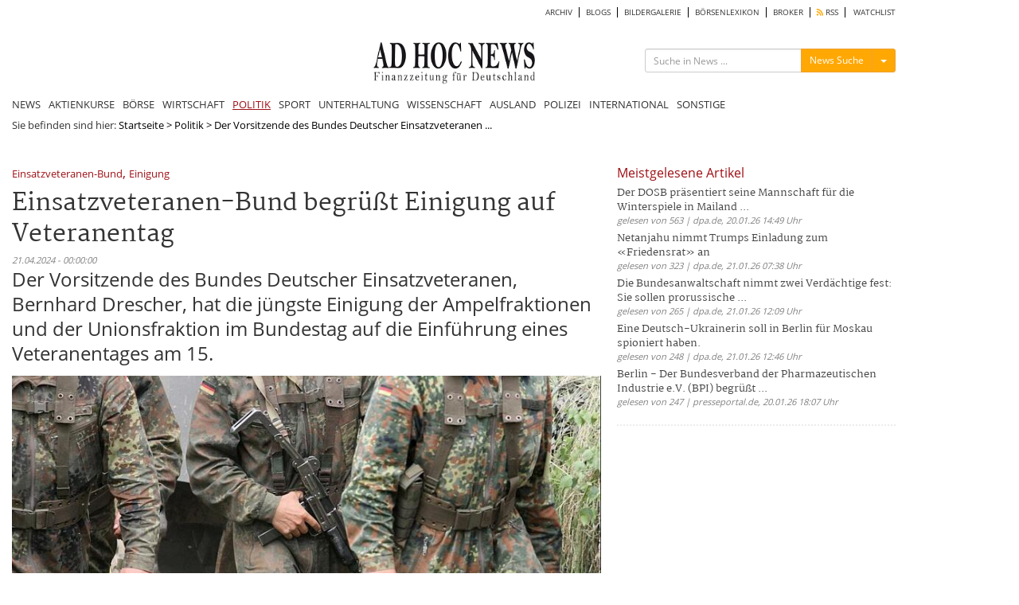

--- FILE ---
content_type: text/html; charset=utf8
request_url: https://www.ad-hoc-news.de/widget/mostRead/5/politik/de/172800?callback=jsonp1769069883538
body_size: 681
content:
jsonp1769069883538({"html":"<div class=\"col-xs-12 col-sm-12 col-md-12 col-lg-12\" id=\"widget_mostread_container\">\r\n\t<h2 class=\"section-title\"><a href=\"\/meistgelesene\">Meistgelesene Artikel<\/a><\/h2>\r\n\t<div class=\"col-xs-12 col-sm-12 col-md-12 col-lg-12\" id=\"mostread-content\" >\r\n\t\t\t\t\t<ul>\r\n\t\t\t\t\t\t\t\t<li>\r\n\t\t\t\t\t\t<h3 class=\"list-news\">\r\n\t\t\t\t\t\t\t<a href=\"\/politik\/der-dosb-praesentiert-seine-mannschaft-fuer-die-winterspiele-in-mailand\/68503520\">Der DOSB pr\u00e4sentiert seine Mannschaft f\u00fcr die Winterspiele in Mailand ... <\/a>\r\n\t\t\t\t\t\t<\/h3>\r\n\t\t\t\t\t\t<span class=\"date\">gelesen von 563 | dpa.de, 20.01.26 14:49 Uhr<\/span>\r\n\t\t\t\t\t<\/li>\r\n\t\t\t\t\t\t\t\t\t<li>\r\n\t\t\t\t\t\t<h3 class=\"list-news\">\r\n\t\t\t\t\t\t\t<a href=\"\/politik\/netanjahu-nimmt-trumps-einladung-zum-friedensrat-an\/68505484\">Netanjahu nimmt Trumps Einladung zum \u00abFriedensrat\u00bb an <\/a>\r\n\t\t\t\t\t\t<\/h3>\r\n\t\t\t\t\t\t<span class=\"date\">gelesen von 323 | dpa.de, 21.01.26 07:38 Uhr<\/span>\r\n\t\t\t\t\t<\/li>\r\n\t\t\t\t\t\t\t\t\t<li>\r\n\t\t\t\t\t\t<h3 class=\"list-news\">\r\n\t\t\t\t\t\t\t<a href=\"\/politik\/die-bundesanwaltschaft-nimmt-zwei-verdaechtige-fest-sie-sollen\/68506213\">Die Bundesanwaltschaft nimmt zwei Verd\u00e4chtige fest: Sie sollen prorussische ... <\/a>\r\n\t\t\t\t\t\t<\/h3>\r\n\t\t\t\t\t\t<span class=\"date\">gelesen von 265 | dpa.de, 21.01.26 12:09 Uhr<\/span>\r\n\t\t\t\t\t<\/li>\r\n\t\t\t\t\t\t\t\t\t<li>\r\n\t\t\t\t\t\t<h3 class=\"list-news\">\r\n\t\t\t\t\t\t\t<a href=\"\/politik\/eine-deutsch-ukrainerin-soll-in-berlin-fuer-moskau-spioniert-haben\/68506353\">Eine Deutsch-Ukrainerin soll in Berlin f\u00fcr Moskau spioniert haben. <\/a>\r\n\t\t\t\t\t\t<\/h3>\r\n\t\t\t\t\t\t<span class=\"date\">gelesen von 248 | dpa.de, 21.01.26 12:46 Uhr<\/span>\r\n\t\t\t\t\t<\/li>\r\n\t\t\t\t\t\t\t\t\t<li>\r\n\t\t\t\t\t\t<h3 class=\"list-news\">\r\n\t\t\t\t\t\t\t<a href=\"\/politik\/berlin-der-bundesverband-der-pharmazeutischen-industrie-e-v-bpi\/68504077\">Berlin - Der Bundesverband der Pharmazeutischen Industrie e.V. (BPI) begr\u00fc\u00dft ... <\/a>\r\n\t\t\t\t\t\t<\/h3>\r\n\t\t\t\t\t\t<span class=\"date\">gelesen von 247 | presseportal.de, 20.01.26 18:07 Uhr<\/span>\r\n\t\t\t\t\t<\/li>\r\n\t\t\t\t\t\t\t<\/ul>\r\n\t\t\t\t<\/div>\r\n<\/div>\r\n"});

--- FILE ---
content_type: text/html; charset=utf-8
request_url: https://www.google.com/recaptcha/api2/aframe
body_size: 267
content:
<!DOCTYPE HTML><html><head><meta http-equiv="content-type" content="text/html; charset=UTF-8"></head><body><script nonce="hEh0UQsDbXOEdk7H1Xae2A">/** Anti-fraud and anti-abuse applications only. See google.com/recaptcha */ try{var clients={'sodar':'https://pagead2.googlesyndication.com/pagead/sodar?'};window.addEventListener("message",function(a){try{if(a.source===window.parent){var b=JSON.parse(a.data);var c=clients[b['id']];if(c){var d=document.createElement('img');d.src=c+b['params']+'&rc='+(localStorage.getItem("rc::a")?sessionStorage.getItem("rc::b"):"");window.document.body.appendChild(d);sessionStorage.setItem("rc::e",parseInt(sessionStorage.getItem("rc::e")||0)+1);localStorage.setItem("rc::h",'1769069885215');}}}catch(b){}});window.parent.postMessage("_grecaptcha_ready", "*");}catch(b){}</script></body></html>